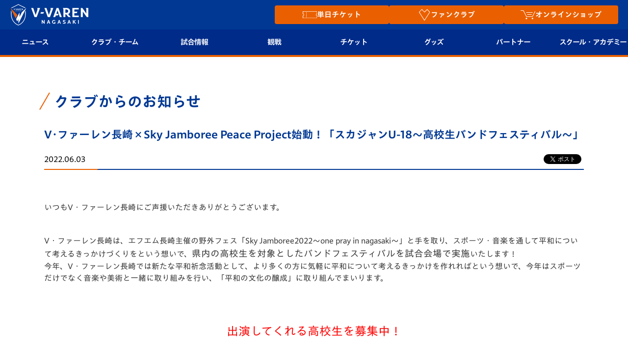

--- FILE ---
content_type: text/html; charset=utf-8
request_url: https://www.google.com/recaptcha/api2/anchor?ar=1&k=6LdShvsfAAAAAMQZzp7G4eYcGsvPhhJRRg8LQrqu&co=aHR0cHM6Ly93d3cudi12YXJlbi5jb206NDQz&hl=en&v=PoyoqOPhxBO7pBk68S4YbpHZ&size=invisible&anchor-ms=20000&execute-ms=30000&cb=ks6skleqct4d
body_size: 48648
content:
<!DOCTYPE HTML><html dir="ltr" lang="en"><head><meta http-equiv="Content-Type" content="text/html; charset=UTF-8">
<meta http-equiv="X-UA-Compatible" content="IE=edge">
<title>reCAPTCHA</title>
<style type="text/css">
/* cyrillic-ext */
@font-face {
  font-family: 'Roboto';
  font-style: normal;
  font-weight: 400;
  font-stretch: 100%;
  src: url(//fonts.gstatic.com/s/roboto/v48/KFO7CnqEu92Fr1ME7kSn66aGLdTylUAMa3GUBHMdazTgWw.woff2) format('woff2');
  unicode-range: U+0460-052F, U+1C80-1C8A, U+20B4, U+2DE0-2DFF, U+A640-A69F, U+FE2E-FE2F;
}
/* cyrillic */
@font-face {
  font-family: 'Roboto';
  font-style: normal;
  font-weight: 400;
  font-stretch: 100%;
  src: url(//fonts.gstatic.com/s/roboto/v48/KFO7CnqEu92Fr1ME7kSn66aGLdTylUAMa3iUBHMdazTgWw.woff2) format('woff2');
  unicode-range: U+0301, U+0400-045F, U+0490-0491, U+04B0-04B1, U+2116;
}
/* greek-ext */
@font-face {
  font-family: 'Roboto';
  font-style: normal;
  font-weight: 400;
  font-stretch: 100%;
  src: url(//fonts.gstatic.com/s/roboto/v48/KFO7CnqEu92Fr1ME7kSn66aGLdTylUAMa3CUBHMdazTgWw.woff2) format('woff2');
  unicode-range: U+1F00-1FFF;
}
/* greek */
@font-face {
  font-family: 'Roboto';
  font-style: normal;
  font-weight: 400;
  font-stretch: 100%;
  src: url(//fonts.gstatic.com/s/roboto/v48/KFO7CnqEu92Fr1ME7kSn66aGLdTylUAMa3-UBHMdazTgWw.woff2) format('woff2');
  unicode-range: U+0370-0377, U+037A-037F, U+0384-038A, U+038C, U+038E-03A1, U+03A3-03FF;
}
/* math */
@font-face {
  font-family: 'Roboto';
  font-style: normal;
  font-weight: 400;
  font-stretch: 100%;
  src: url(//fonts.gstatic.com/s/roboto/v48/KFO7CnqEu92Fr1ME7kSn66aGLdTylUAMawCUBHMdazTgWw.woff2) format('woff2');
  unicode-range: U+0302-0303, U+0305, U+0307-0308, U+0310, U+0312, U+0315, U+031A, U+0326-0327, U+032C, U+032F-0330, U+0332-0333, U+0338, U+033A, U+0346, U+034D, U+0391-03A1, U+03A3-03A9, U+03B1-03C9, U+03D1, U+03D5-03D6, U+03F0-03F1, U+03F4-03F5, U+2016-2017, U+2034-2038, U+203C, U+2040, U+2043, U+2047, U+2050, U+2057, U+205F, U+2070-2071, U+2074-208E, U+2090-209C, U+20D0-20DC, U+20E1, U+20E5-20EF, U+2100-2112, U+2114-2115, U+2117-2121, U+2123-214F, U+2190, U+2192, U+2194-21AE, U+21B0-21E5, U+21F1-21F2, U+21F4-2211, U+2213-2214, U+2216-22FF, U+2308-230B, U+2310, U+2319, U+231C-2321, U+2336-237A, U+237C, U+2395, U+239B-23B7, U+23D0, U+23DC-23E1, U+2474-2475, U+25AF, U+25B3, U+25B7, U+25BD, U+25C1, U+25CA, U+25CC, U+25FB, U+266D-266F, U+27C0-27FF, U+2900-2AFF, U+2B0E-2B11, U+2B30-2B4C, U+2BFE, U+3030, U+FF5B, U+FF5D, U+1D400-1D7FF, U+1EE00-1EEFF;
}
/* symbols */
@font-face {
  font-family: 'Roboto';
  font-style: normal;
  font-weight: 400;
  font-stretch: 100%;
  src: url(//fonts.gstatic.com/s/roboto/v48/KFO7CnqEu92Fr1ME7kSn66aGLdTylUAMaxKUBHMdazTgWw.woff2) format('woff2');
  unicode-range: U+0001-000C, U+000E-001F, U+007F-009F, U+20DD-20E0, U+20E2-20E4, U+2150-218F, U+2190, U+2192, U+2194-2199, U+21AF, U+21E6-21F0, U+21F3, U+2218-2219, U+2299, U+22C4-22C6, U+2300-243F, U+2440-244A, U+2460-24FF, U+25A0-27BF, U+2800-28FF, U+2921-2922, U+2981, U+29BF, U+29EB, U+2B00-2BFF, U+4DC0-4DFF, U+FFF9-FFFB, U+10140-1018E, U+10190-1019C, U+101A0, U+101D0-101FD, U+102E0-102FB, U+10E60-10E7E, U+1D2C0-1D2D3, U+1D2E0-1D37F, U+1F000-1F0FF, U+1F100-1F1AD, U+1F1E6-1F1FF, U+1F30D-1F30F, U+1F315, U+1F31C, U+1F31E, U+1F320-1F32C, U+1F336, U+1F378, U+1F37D, U+1F382, U+1F393-1F39F, U+1F3A7-1F3A8, U+1F3AC-1F3AF, U+1F3C2, U+1F3C4-1F3C6, U+1F3CA-1F3CE, U+1F3D4-1F3E0, U+1F3ED, U+1F3F1-1F3F3, U+1F3F5-1F3F7, U+1F408, U+1F415, U+1F41F, U+1F426, U+1F43F, U+1F441-1F442, U+1F444, U+1F446-1F449, U+1F44C-1F44E, U+1F453, U+1F46A, U+1F47D, U+1F4A3, U+1F4B0, U+1F4B3, U+1F4B9, U+1F4BB, U+1F4BF, U+1F4C8-1F4CB, U+1F4D6, U+1F4DA, U+1F4DF, U+1F4E3-1F4E6, U+1F4EA-1F4ED, U+1F4F7, U+1F4F9-1F4FB, U+1F4FD-1F4FE, U+1F503, U+1F507-1F50B, U+1F50D, U+1F512-1F513, U+1F53E-1F54A, U+1F54F-1F5FA, U+1F610, U+1F650-1F67F, U+1F687, U+1F68D, U+1F691, U+1F694, U+1F698, U+1F6AD, U+1F6B2, U+1F6B9-1F6BA, U+1F6BC, U+1F6C6-1F6CF, U+1F6D3-1F6D7, U+1F6E0-1F6EA, U+1F6F0-1F6F3, U+1F6F7-1F6FC, U+1F700-1F7FF, U+1F800-1F80B, U+1F810-1F847, U+1F850-1F859, U+1F860-1F887, U+1F890-1F8AD, U+1F8B0-1F8BB, U+1F8C0-1F8C1, U+1F900-1F90B, U+1F93B, U+1F946, U+1F984, U+1F996, U+1F9E9, U+1FA00-1FA6F, U+1FA70-1FA7C, U+1FA80-1FA89, U+1FA8F-1FAC6, U+1FACE-1FADC, U+1FADF-1FAE9, U+1FAF0-1FAF8, U+1FB00-1FBFF;
}
/* vietnamese */
@font-face {
  font-family: 'Roboto';
  font-style: normal;
  font-weight: 400;
  font-stretch: 100%;
  src: url(//fonts.gstatic.com/s/roboto/v48/KFO7CnqEu92Fr1ME7kSn66aGLdTylUAMa3OUBHMdazTgWw.woff2) format('woff2');
  unicode-range: U+0102-0103, U+0110-0111, U+0128-0129, U+0168-0169, U+01A0-01A1, U+01AF-01B0, U+0300-0301, U+0303-0304, U+0308-0309, U+0323, U+0329, U+1EA0-1EF9, U+20AB;
}
/* latin-ext */
@font-face {
  font-family: 'Roboto';
  font-style: normal;
  font-weight: 400;
  font-stretch: 100%;
  src: url(//fonts.gstatic.com/s/roboto/v48/KFO7CnqEu92Fr1ME7kSn66aGLdTylUAMa3KUBHMdazTgWw.woff2) format('woff2');
  unicode-range: U+0100-02BA, U+02BD-02C5, U+02C7-02CC, U+02CE-02D7, U+02DD-02FF, U+0304, U+0308, U+0329, U+1D00-1DBF, U+1E00-1E9F, U+1EF2-1EFF, U+2020, U+20A0-20AB, U+20AD-20C0, U+2113, U+2C60-2C7F, U+A720-A7FF;
}
/* latin */
@font-face {
  font-family: 'Roboto';
  font-style: normal;
  font-weight: 400;
  font-stretch: 100%;
  src: url(//fonts.gstatic.com/s/roboto/v48/KFO7CnqEu92Fr1ME7kSn66aGLdTylUAMa3yUBHMdazQ.woff2) format('woff2');
  unicode-range: U+0000-00FF, U+0131, U+0152-0153, U+02BB-02BC, U+02C6, U+02DA, U+02DC, U+0304, U+0308, U+0329, U+2000-206F, U+20AC, U+2122, U+2191, U+2193, U+2212, U+2215, U+FEFF, U+FFFD;
}
/* cyrillic-ext */
@font-face {
  font-family: 'Roboto';
  font-style: normal;
  font-weight: 500;
  font-stretch: 100%;
  src: url(//fonts.gstatic.com/s/roboto/v48/KFO7CnqEu92Fr1ME7kSn66aGLdTylUAMa3GUBHMdazTgWw.woff2) format('woff2');
  unicode-range: U+0460-052F, U+1C80-1C8A, U+20B4, U+2DE0-2DFF, U+A640-A69F, U+FE2E-FE2F;
}
/* cyrillic */
@font-face {
  font-family: 'Roboto';
  font-style: normal;
  font-weight: 500;
  font-stretch: 100%;
  src: url(//fonts.gstatic.com/s/roboto/v48/KFO7CnqEu92Fr1ME7kSn66aGLdTylUAMa3iUBHMdazTgWw.woff2) format('woff2');
  unicode-range: U+0301, U+0400-045F, U+0490-0491, U+04B0-04B1, U+2116;
}
/* greek-ext */
@font-face {
  font-family: 'Roboto';
  font-style: normal;
  font-weight: 500;
  font-stretch: 100%;
  src: url(//fonts.gstatic.com/s/roboto/v48/KFO7CnqEu92Fr1ME7kSn66aGLdTylUAMa3CUBHMdazTgWw.woff2) format('woff2');
  unicode-range: U+1F00-1FFF;
}
/* greek */
@font-face {
  font-family: 'Roboto';
  font-style: normal;
  font-weight: 500;
  font-stretch: 100%;
  src: url(//fonts.gstatic.com/s/roboto/v48/KFO7CnqEu92Fr1ME7kSn66aGLdTylUAMa3-UBHMdazTgWw.woff2) format('woff2');
  unicode-range: U+0370-0377, U+037A-037F, U+0384-038A, U+038C, U+038E-03A1, U+03A3-03FF;
}
/* math */
@font-face {
  font-family: 'Roboto';
  font-style: normal;
  font-weight: 500;
  font-stretch: 100%;
  src: url(//fonts.gstatic.com/s/roboto/v48/KFO7CnqEu92Fr1ME7kSn66aGLdTylUAMawCUBHMdazTgWw.woff2) format('woff2');
  unicode-range: U+0302-0303, U+0305, U+0307-0308, U+0310, U+0312, U+0315, U+031A, U+0326-0327, U+032C, U+032F-0330, U+0332-0333, U+0338, U+033A, U+0346, U+034D, U+0391-03A1, U+03A3-03A9, U+03B1-03C9, U+03D1, U+03D5-03D6, U+03F0-03F1, U+03F4-03F5, U+2016-2017, U+2034-2038, U+203C, U+2040, U+2043, U+2047, U+2050, U+2057, U+205F, U+2070-2071, U+2074-208E, U+2090-209C, U+20D0-20DC, U+20E1, U+20E5-20EF, U+2100-2112, U+2114-2115, U+2117-2121, U+2123-214F, U+2190, U+2192, U+2194-21AE, U+21B0-21E5, U+21F1-21F2, U+21F4-2211, U+2213-2214, U+2216-22FF, U+2308-230B, U+2310, U+2319, U+231C-2321, U+2336-237A, U+237C, U+2395, U+239B-23B7, U+23D0, U+23DC-23E1, U+2474-2475, U+25AF, U+25B3, U+25B7, U+25BD, U+25C1, U+25CA, U+25CC, U+25FB, U+266D-266F, U+27C0-27FF, U+2900-2AFF, U+2B0E-2B11, U+2B30-2B4C, U+2BFE, U+3030, U+FF5B, U+FF5D, U+1D400-1D7FF, U+1EE00-1EEFF;
}
/* symbols */
@font-face {
  font-family: 'Roboto';
  font-style: normal;
  font-weight: 500;
  font-stretch: 100%;
  src: url(//fonts.gstatic.com/s/roboto/v48/KFO7CnqEu92Fr1ME7kSn66aGLdTylUAMaxKUBHMdazTgWw.woff2) format('woff2');
  unicode-range: U+0001-000C, U+000E-001F, U+007F-009F, U+20DD-20E0, U+20E2-20E4, U+2150-218F, U+2190, U+2192, U+2194-2199, U+21AF, U+21E6-21F0, U+21F3, U+2218-2219, U+2299, U+22C4-22C6, U+2300-243F, U+2440-244A, U+2460-24FF, U+25A0-27BF, U+2800-28FF, U+2921-2922, U+2981, U+29BF, U+29EB, U+2B00-2BFF, U+4DC0-4DFF, U+FFF9-FFFB, U+10140-1018E, U+10190-1019C, U+101A0, U+101D0-101FD, U+102E0-102FB, U+10E60-10E7E, U+1D2C0-1D2D3, U+1D2E0-1D37F, U+1F000-1F0FF, U+1F100-1F1AD, U+1F1E6-1F1FF, U+1F30D-1F30F, U+1F315, U+1F31C, U+1F31E, U+1F320-1F32C, U+1F336, U+1F378, U+1F37D, U+1F382, U+1F393-1F39F, U+1F3A7-1F3A8, U+1F3AC-1F3AF, U+1F3C2, U+1F3C4-1F3C6, U+1F3CA-1F3CE, U+1F3D4-1F3E0, U+1F3ED, U+1F3F1-1F3F3, U+1F3F5-1F3F7, U+1F408, U+1F415, U+1F41F, U+1F426, U+1F43F, U+1F441-1F442, U+1F444, U+1F446-1F449, U+1F44C-1F44E, U+1F453, U+1F46A, U+1F47D, U+1F4A3, U+1F4B0, U+1F4B3, U+1F4B9, U+1F4BB, U+1F4BF, U+1F4C8-1F4CB, U+1F4D6, U+1F4DA, U+1F4DF, U+1F4E3-1F4E6, U+1F4EA-1F4ED, U+1F4F7, U+1F4F9-1F4FB, U+1F4FD-1F4FE, U+1F503, U+1F507-1F50B, U+1F50D, U+1F512-1F513, U+1F53E-1F54A, U+1F54F-1F5FA, U+1F610, U+1F650-1F67F, U+1F687, U+1F68D, U+1F691, U+1F694, U+1F698, U+1F6AD, U+1F6B2, U+1F6B9-1F6BA, U+1F6BC, U+1F6C6-1F6CF, U+1F6D3-1F6D7, U+1F6E0-1F6EA, U+1F6F0-1F6F3, U+1F6F7-1F6FC, U+1F700-1F7FF, U+1F800-1F80B, U+1F810-1F847, U+1F850-1F859, U+1F860-1F887, U+1F890-1F8AD, U+1F8B0-1F8BB, U+1F8C0-1F8C1, U+1F900-1F90B, U+1F93B, U+1F946, U+1F984, U+1F996, U+1F9E9, U+1FA00-1FA6F, U+1FA70-1FA7C, U+1FA80-1FA89, U+1FA8F-1FAC6, U+1FACE-1FADC, U+1FADF-1FAE9, U+1FAF0-1FAF8, U+1FB00-1FBFF;
}
/* vietnamese */
@font-face {
  font-family: 'Roboto';
  font-style: normal;
  font-weight: 500;
  font-stretch: 100%;
  src: url(//fonts.gstatic.com/s/roboto/v48/KFO7CnqEu92Fr1ME7kSn66aGLdTylUAMa3OUBHMdazTgWw.woff2) format('woff2');
  unicode-range: U+0102-0103, U+0110-0111, U+0128-0129, U+0168-0169, U+01A0-01A1, U+01AF-01B0, U+0300-0301, U+0303-0304, U+0308-0309, U+0323, U+0329, U+1EA0-1EF9, U+20AB;
}
/* latin-ext */
@font-face {
  font-family: 'Roboto';
  font-style: normal;
  font-weight: 500;
  font-stretch: 100%;
  src: url(//fonts.gstatic.com/s/roboto/v48/KFO7CnqEu92Fr1ME7kSn66aGLdTylUAMa3KUBHMdazTgWw.woff2) format('woff2');
  unicode-range: U+0100-02BA, U+02BD-02C5, U+02C7-02CC, U+02CE-02D7, U+02DD-02FF, U+0304, U+0308, U+0329, U+1D00-1DBF, U+1E00-1E9F, U+1EF2-1EFF, U+2020, U+20A0-20AB, U+20AD-20C0, U+2113, U+2C60-2C7F, U+A720-A7FF;
}
/* latin */
@font-face {
  font-family: 'Roboto';
  font-style: normal;
  font-weight: 500;
  font-stretch: 100%;
  src: url(//fonts.gstatic.com/s/roboto/v48/KFO7CnqEu92Fr1ME7kSn66aGLdTylUAMa3yUBHMdazQ.woff2) format('woff2');
  unicode-range: U+0000-00FF, U+0131, U+0152-0153, U+02BB-02BC, U+02C6, U+02DA, U+02DC, U+0304, U+0308, U+0329, U+2000-206F, U+20AC, U+2122, U+2191, U+2193, U+2212, U+2215, U+FEFF, U+FFFD;
}
/* cyrillic-ext */
@font-face {
  font-family: 'Roboto';
  font-style: normal;
  font-weight: 900;
  font-stretch: 100%;
  src: url(//fonts.gstatic.com/s/roboto/v48/KFO7CnqEu92Fr1ME7kSn66aGLdTylUAMa3GUBHMdazTgWw.woff2) format('woff2');
  unicode-range: U+0460-052F, U+1C80-1C8A, U+20B4, U+2DE0-2DFF, U+A640-A69F, U+FE2E-FE2F;
}
/* cyrillic */
@font-face {
  font-family: 'Roboto';
  font-style: normal;
  font-weight: 900;
  font-stretch: 100%;
  src: url(//fonts.gstatic.com/s/roboto/v48/KFO7CnqEu92Fr1ME7kSn66aGLdTylUAMa3iUBHMdazTgWw.woff2) format('woff2');
  unicode-range: U+0301, U+0400-045F, U+0490-0491, U+04B0-04B1, U+2116;
}
/* greek-ext */
@font-face {
  font-family: 'Roboto';
  font-style: normal;
  font-weight: 900;
  font-stretch: 100%;
  src: url(//fonts.gstatic.com/s/roboto/v48/KFO7CnqEu92Fr1ME7kSn66aGLdTylUAMa3CUBHMdazTgWw.woff2) format('woff2');
  unicode-range: U+1F00-1FFF;
}
/* greek */
@font-face {
  font-family: 'Roboto';
  font-style: normal;
  font-weight: 900;
  font-stretch: 100%;
  src: url(//fonts.gstatic.com/s/roboto/v48/KFO7CnqEu92Fr1ME7kSn66aGLdTylUAMa3-UBHMdazTgWw.woff2) format('woff2');
  unicode-range: U+0370-0377, U+037A-037F, U+0384-038A, U+038C, U+038E-03A1, U+03A3-03FF;
}
/* math */
@font-face {
  font-family: 'Roboto';
  font-style: normal;
  font-weight: 900;
  font-stretch: 100%;
  src: url(//fonts.gstatic.com/s/roboto/v48/KFO7CnqEu92Fr1ME7kSn66aGLdTylUAMawCUBHMdazTgWw.woff2) format('woff2');
  unicode-range: U+0302-0303, U+0305, U+0307-0308, U+0310, U+0312, U+0315, U+031A, U+0326-0327, U+032C, U+032F-0330, U+0332-0333, U+0338, U+033A, U+0346, U+034D, U+0391-03A1, U+03A3-03A9, U+03B1-03C9, U+03D1, U+03D5-03D6, U+03F0-03F1, U+03F4-03F5, U+2016-2017, U+2034-2038, U+203C, U+2040, U+2043, U+2047, U+2050, U+2057, U+205F, U+2070-2071, U+2074-208E, U+2090-209C, U+20D0-20DC, U+20E1, U+20E5-20EF, U+2100-2112, U+2114-2115, U+2117-2121, U+2123-214F, U+2190, U+2192, U+2194-21AE, U+21B0-21E5, U+21F1-21F2, U+21F4-2211, U+2213-2214, U+2216-22FF, U+2308-230B, U+2310, U+2319, U+231C-2321, U+2336-237A, U+237C, U+2395, U+239B-23B7, U+23D0, U+23DC-23E1, U+2474-2475, U+25AF, U+25B3, U+25B7, U+25BD, U+25C1, U+25CA, U+25CC, U+25FB, U+266D-266F, U+27C0-27FF, U+2900-2AFF, U+2B0E-2B11, U+2B30-2B4C, U+2BFE, U+3030, U+FF5B, U+FF5D, U+1D400-1D7FF, U+1EE00-1EEFF;
}
/* symbols */
@font-face {
  font-family: 'Roboto';
  font-style: normal;
  font-weight: 900;
  font-stretch: 100%;
  src: url(//fonts.gstatic.com/s/roboto/v48/KFO7CnqEu92Fr1ME7kSn66aGLdTylUAMaxKUBHMdazTgWw.woff2) format('woff2');
  unicode-range: U+0001-000C, U+000E-001F, U+007F-009F, U+20DD-20E0, U+20E2-20E4, U+2150-218F, U+2190, U+2192, U+2194-2199, U+21AF, U+21E6-21F0, U+21F3, U+2218-2219, U+2299, U+22C4-22C6, U+2300-243F, U+2440-244A, U+2460-24FF, U+25A0-27BF, U+2800-28FF, U+2921-2922, U+2981, U+29BF, U+29EB, U+2B00-2BFF, U+4DC0-4DFF, U+FFF9-FFFB, U+10140-1018E, U+10190-1019C, U+101A0, U+101D0-101FD, U+102E0-102FB, U+10E60-10E7E, U+1D2C0-1D2D3, U+1D2E0-1D37F, U+1F000-1F0FF, U+1F100-1F1AD, U+1F1E6-1F1FF, U+1F30D-1F30F, U+1F315, U+1F31C, U+1F31E, U+1F320-1F32C, U+1F336, U+1F378, U+1F37D, U+1F382, U+1F393-1F39F, U+1F3A7-1F3A8, U+1F3AC-1F3AF, U+1F3C2, U+1F3C4-1F3C6, U+1F3CA-1F3CE, U+1F3D4-1F3E0, U+1F3ED, U+1F3F1-1F3F3, U+1F3F5-1F3F7, U+1F408, U+1F415, U+1F41F, U+1F426, U+1F43F, U+1F441-1F442, U+1F444, U+1F446-1F449, U+1F44C-1F44E, U+1F453, U+1F46A, U+1F47D, U+1F4A3, U+1F4B0, U+1F4B3, U+1F4B9, U+1F4BB, U+1F4BF, U+1F4C8-1F4CB, U+1F4D6, U+1F4DA, U+1F4DF, U+1F4E3-1F4E6, U+1F4EA-1F4ED, U+1F4F7, U+1F4F9-1F4FB, U+1F4FD-1F4FE, U+1F503, U+1F507-1F50B, U+1F50D, U+1F512-1F513, U+1F53E-1F54A, U+1F54F-1F5FA, U+1F610, U+1F650-1F67F, U+1F687, U+1F68D, U+1F691, U+1F694, U+1F698, U+1F6AD, U+1F6B2, U+1F6B9-1F6BA, U+1F6BC, U+1F6C6-1F6CF, U+1F6D3-1F6D7, U+1F6E0-1F6EA, U+1F6F0-1F6F3, U+1F6F7-1F6FC, U+1F700-1F7FF, U+1F800-1F80B, U+1F810-1F847, U+1F850-1F859, U+1F860-1F887, U+1F890-1F8AD, U+1F8B0-1F8BB, U+1F8C0-1F8C1, U+1F900-1F90B, U+1F93B, U+1F946, U+1F984, U+1F996, U+1F9E9, U+1FA00-1FA6F, U+1FA70-1FA7C, U+1FA80-1FA89, U+1FA8F-1FAC6, U+1FACE-1FADC, U+1FADF-1FAE9, U+1FAF0-1FAF8, U+1FB00-1FBFF;
}
/* vietnamese */
@font-face {
  font-family: 'Roboto';
  font-style: normal;
  font-weight: 900;
  font-stretch: 100%;
  src: url(//fonts.gstatic.com/s/roboto/v48/KFO7CnqEu92Fr1ME7kSn66aGLdTylUAMa3OUBHMdazTgWw.woff2) format('woff2');
  unicode-range: U+0102-0103, U+0110-0111, U+0128-0129, U+0168-0169, U+01A0-01A1, U+01AF-01B0, U+0300-0301, U+0303-0304, U+0308-0309, U+0323, U+0329, U+1EA0-1EF9, U+20AB;
}
/* latin-ext */
@font-face {
  font-family: 'Roboto';
  font-style: normal;
  font-weight: 900;
  font-stretch: 100%;
  src: url(//fonts.gstatic.com/s/roboto/v48/KFO7CnqEu92Fr1ME7kSn66aGLdTylUAMa3KUBHMdazTgWw.woff2) format('woff2');
  unicode-range: U+0100-02BA, U+02BD-02C5, U+02C7-02CC, U+02CE-02D7, U+02DD-02FF, U+0304, U+0308, U+0329, U+1D00-1DBF, U+1E00-1E9F, U+1EF2-1EFF, U+2020, U+20A0-20AB, U+20AD-20C0, U+2113, U+2C60-2C7F, U+A720-A7FF;
}
/* latin */
@font-face {
  font-family: 'Roboto';
  font-style: normal;
  font-weight: 900;
  font-stretch: 100%;
  src: url(//fonts.gstatic.com/s/roboto/v48/KFO7CnqEu92Fr1ME7kSn66aGLdTylUAMa3yUBHMdazQ.woff2) format('woff2');
  unicode-range: U+0000-00FF, U+0131, U+0152-0153, U+02BB-02BC, U+02C6, U+02DA, U+02DC, U+0304, U+0308, U+0329, U+2000-206F, U+20AC, U+2122, U+2191, U+2193, U+2212, U+2215, U+FEFF, U+FFFD;
}

</style>
<link rel="stylesheet" type="text/css" href="https://www.gstatic.com/recaptcha/releases/PoyoqOPhxBO7pBk68S4YbpHZ/styles__ltr.css">
<script nonce="IoCvPBhe4vKk9X3zXbSw8A" type="text/javascript">window['__recaptcha_api'] = 'https://www.google.com/recaptcha/api2/';</script>
<script type="text/javascript" src="https://www.gstatic.com/recaptcha/releases/PoyoqOPhxBO7pBk68S4YbpHZ/recaptcha__en.js" nonce="IoCvPBhe4vKk9X3zXbSw8A">
      
    </script></head>
<body><div id="rc-anchor-alert" class="rc-anchor-alert"></div>
<input type="hidden" id="recaptcha-token" value="[base64]">
<script type="text/javascript" nonce="IoCvPBhe4vKk9X3zXbSw8A">
      recaptcha.anchor.Main.init("[\x22ainput\x22,[\x22bgdata\x22,\x22\x22,\[base64]/[base64]/[base64]/ZyhXLGgpOnEoW04sMjEsbF0sVywwKSxoKSxmYWxzZSxmYWxzZSl9Y2F0Y2goayl7RygzNTgsVyk/[base64]/[base64]/[base64]/[base64]/[base64]/[base64]/[base64]/bmV3IEJbT10oRFswXSk6dz09Mj9uZXcgQltPXShEWzBdLERbMV0pOnc9PTM/bmV3IEJbT10oRFswXSxEWzFdLERbMl0pOnc9PTQ/[base64]/[base64]/[base64]/[base64]/[base64]\\u003d\x22,\[base64]\\u003d\x22,\x22MnDCnMKbw4Fqwq5pw5TCiMKGKkt9JsOYMsKpDXvDrQfDicK0wpc+wpFrwpDCgVQqVHXCscKkwp3DqMKgw6vCiiQsFGEAw5Unw6HCh11/PFfCsXfDsMOmw5rDngHCpMO2B1jCqMK9SzfDmcOnw4cMeMOPw77CoE3DocOxCsKkZMOZwpTDpVfCncK2esONw7zDsDNPw4BySMOEwpvDvH4/wpI3wpzCnkrDkSIUw47CrGnDgQ4HAMKwNDPCnWt3B8KHD3sLFsKeGMKkWBfCgSHDmcODSUhYw6lUwoEjB8Kyw43CusKdRkfCjsOLw6QPw6E1wo5GYQrCpcOFwrAHwrfDlA/CuTPCjsOhI8KoRwl8UT5Dw7TDsxobw53DvMK0wpTDtzRuOVfCs8OfP8KWwrZnW3oJfsKQKsODDx1/XHrDvcOnZXpEwpJIwrsOBcKDw7fDjsO/GcO6w74SRsO3wojCvWrDgSp/NXVGN8O8w74vw4J5RWkOw7PDrmPCjsO2JsOBRzPCo8K4w48Ow4URZsOAEEjDlVLCkMOCwpFcYMKNZXcqw7XCsMO6w6Fpw67Dp8KrfcOzHC9rwpRjH1lDwp5PwpDCjgvDmRfCg8KSwoHDlsKEeD/[base64]/Zk4tC23DjsKhIcKSwr7CjmbDncKEwpnCh8KnwrjDqAE6LgHCuBbCslY8GgRkwqwzWMK7F0law5bCnAnDpF3ClcKnCMKSwqwgUcOgwo3CoGjDghAew7jCqMK/Zn02wqjCsktTacK0BkfDkcOnM8O2wpUZwocpwq4Hw47DmzzCncK1w4gMw47CgcKBw6NKdTjCmDjCrcO4w49Vw7nCqGfChcOVwqzCgTxVZsKSwpR3w4gUw65kRk3DpXt5YyXCusOpwp/CuGlkwqYcw5oRwrvCoMO3eMK9InPDrMOkw6zDn8OMJcKeZz3DsTZIXsKTM3pmw5PDiFzDg8Ozwo5uAjYYw4QBw7zCisOQwoPDmcKxw7gLIMOAw4F0wrPDtMO+LcKmwrEPRkTCnxzCgcOdwrzDrxENwqxnZMOKwqXDhMKLccOcw4JJw4/CsFEWMTIBM2YrMmfCuMOIwrxmfnbDscOHGh7ClFVIwrHDiMKNwqrDlcK8YxxiKil0L182QEjDrsORMBQJwrrDnxXDusOHF2BZw5wZwotTwqfCv8KQw5dUcUReJMOjeSUNw6kbc8K8MAfCuMOOw5tUwrbDtsOFdcK0wonCuVLColthwpLDtMOfw7/DsFzDtsOtwoHCrcOtCcKkNsK9b8KfwpnDtMO9B8KHw4bCr8OOwpoHbgbDpF3DgRhEw7ZSIcO0woh7LcOCw4cHaMKyMMOdwptdw4x3XCTCusKRaBjDnjrCsSbCm8K4FMOSwpoFwqHDgxIbPy4dw7lzwp0WXMO7VWHDlTZaYGPDqMK/wq9bXcOke8KhwrYcZsOCw59QCHJAwpTDvMK5OmDDhsObwp/DrsKeaQdtw7dZERVaEgTDoRxVdHZ2wo/[base64]/DicO4w5AXIGxBwoYzw4dwwqQ9DStvwoDDhcKMVcOVw5TCg0snw64QdgxGw7DCisKSw4REw5fDmhwDw5LDhx1YZMOzYMO/w5PCtW1iwoLDpwUhHA/CnWFUw4ARw4PDgipOwqgYNRfDj8KLwrzCmCnDpMONwp5ZUsKhTMK9aVcHwrvDumnChcKSTjJqajA5SibCg0IET1AHw5ERUFgwWsKEwr8Bw5TCmcKWw7bDkcOWJxgFwpbDg8O6E0olw6nDnV4nScKkHWZGHjPDq8O8w7vClMOTbMO2NV8AwpJeFjTCv8OyHk/[base64]/[base64]/CtMOTFT/Dg8ONwpHDpsO4wrjDqxbDjcKyw5TCoUckIWYnZxxTJMKDNW0eQzlTASbChR7DhG9fw4/DrC80EsOtw7YnwpLCkTnDuAnDisKDwrlJOmUWZsOuWhbDkcObKhPDvcOww7V2wpwBNsOWw45IccO/[base64]/FMOrwrMaa8Opwq4cagRXwqcLCWVOwqY5JsOIwo/[base64]/[base64]/wrXDsMO+Wh3Dth/CosKVScOsw77CgHDCq8OoCcOBPsO8XTZQwrAgYsKyKMOQPcKfw5DDvwnDiMOGw5RwAcKxOQbDlhJUwr09F8O/dwhCdsOtwoZ2fn3DtkTDu37DtA/CskxuwrkJw57DqgbCjAIhwqFww73CmSXDo8K9elrCnRfCscOFwr7DssKyNmfDgsKFwro6woDDh8KUw43DjhhtNT8gw7FPwrBsV1DCkT4XwrfCqcKuPGk0OcKmw7/DsXQ0wrxPbMOqwpcUHHTCq0bDo8OoVsKUcX4NLMKlwosHwqbCuypEC3gbLgQ+wpPCugh8w7huwqV/ARnCrMOZw5jDtQA8W8OoTsKQwqoxY2RLwrUxNcKCfsKbS11jHQ/DnMKHwqfCv8KdXMOnwrDCrXUlwrvDp8OJTcK0wpI1wp/DsCsWwoHCn8OGVMOePsK7wrzCvMKrGMOvwqxhw4fDscKvTTsDwrjCtWN0w6pyGkZpworDvA/ClmTDv8KIcCbDhcKBcFlQJDwowqBdGxYNB8OfB3AMCHwmdBY7JMKGNMO9NcOfEsKewq1oAcOQLMKwah7DnMKFWg/CmS7DoMO9d8OvWlRnUcKqQAHCjsOKSMOQw7RfbsOrRmzCllpqQcOBwrbCq1jDqsKjFHALCwvCgThfw4wsJMKfw4DDhx1uwrMxwr/[base64]/Cp8KIG8OLdSzDq8KWwqdZwrzDtMOsw4LDnDvCoHTDtsK1ST/DiF/DgUpRwo3CmsOJw74zwrzCssKADMKHwo/CvsKqwpRYUMKDw43CnhrDshbDrQXChUDDpsK/CsKAwpzDuMKcwrjDpsOiw6vDk0XCn8OuMsOQcjjCk8OOLsKBw4MlD0dSDsO/RMKsQwwDRGLDg8KBw5HCjsO0woQLw4oCJQ/Di3nDg37DjcO9wp/DhEwxw7pnXRxow6XDvBzDmBlMPVHDoB1cw7XDnx7CsMK+wo7CtjXCncKzw4pkw5F2wqlEwqjDsMO0w5jCpTtQEwJFRxgQw4TDg8O6wq7CucO4w5vDjmjCmzwbSQlfGsKTLXnDqiA/w5fChMKbCcOHwp5CNcKTwqjCvcK1wpIjw7fDg8Odw7DCt8KadcKMbhjCjsKUw5jClxbDjRvDtsK9wpPDuhpvw7srw5QWw6PDg8ONZ1l3TCPDusKHEC7ChsOvw5fDhnkSw4LDlE/DvMK+wp3CsHfCiAEYAmUowqnDtWvCvH1eecKDwoZ2FQ/CqA4LWMOIw4HDjkYiwofCv8OuNhvCsUPCtMKQd8O+PGjDgsKaQCsEWHxccW9GwovCtCfCqgpww57ChwfCh2BcDcKPwqbDlF/DoXoLw5fDosOePzzCmMO5f8OienoSVhjDgSVtwqUgwpjDlQDDsDUZwo7Dj8KtRcKuKMKpw6nDrMKWw4tcBsOFD8KTAnHDsCTDhnlpDGHCrcK4wpsmT2V6w6TDpGoGRCbCmQsiN8KyUA1bw5jCkQLCtUA/w592wq51KzLDk8K+N1kXKzF3w5TDnDZTwr/Dl8KcXwvCrcKiw6rDllHDpHjCkcKAwqbCvcONw48ST8KmwpzDj37DoHzChkfChxpNwq94w5TDkh/DpQwYIMOdeMKqwp0VwqNtQFvCrRpgwqlqLcKcDwxAw54HwqUPwqBkw7rDqMKvw5/[base64]/[base64]/Du8K6eT7DlEHDv8OawqErw68YQsKSw6LCjlPDlcO5w7vDucOcRxrCt8O+w7rDlm3ChsOBSS7CrFMDwonCgsOswpV9NsKhw7HCq0RLw7dnw5/Cr8OELsOmADfDi8OydHrDrlsjw5vCuQoUwqA2w6ACTnfDh2hTw68LwoIdwrBWwqFWwo1iDW/Cq2bCgcKew5zDtMKOwp8gw6YUw79FwpDDq8KaGzItwrYMwoZEw7XClUPDq8K2SsKjHgHCuGpUKcKcYVBDXMKbworDoifCiwsPwro1wqnDksOywrcDaMKiw55Kw5t1Lz8qw4duI3IRw7HDqBXChsOLFcODQMOfKkUIcj9BwqTClsOTwppjYMObwqsjw7shw7zCvsO/[base64]/[base64]/w6TCmQnCsD3CgsOJwo3DusOnw4rCpsO9woHDiMKva2hSOcKDw5obw7ECFjTDkFrCosOHwp/DmsORb8K5wqPDmsKEHUB2EFMGQ8OifcKEw4TCnlLChjpQwpXDkMK3woPDpwTDiHfDuDbClCHCrHgDw5IWwoU2wo1gwoDDoWhOw6JRwojCq8OlL8OPw6QJdcO2w47DoGTCi2hVYnpoAsOLS0zCv8Knw6A/dynCi8KEIcKoMhVhwoVHHVRjIhgqwqpnen8/w4cew5NxasO6w7hpUcOVwo3ClHc/YcKlwqHCqsOxFsO2RcOcWlDDtMKIwqxxw4x7wq5vZsOhw5Fnw5HDucKdCMKhMkTCpsKpwrfDi8KBMcOEB8Oew5UWwp0YSkk3wonDkMOuwp/CmjHDlcOhw6dYw77DjnTCpDp3JMOXwoXDtjpfAUbCsHoPOMKbIcO1B8K7G3rDtQlaw7DCj8KhSGrCqzcHJcORecK8wrkzEk3DgDYXwpzCoRAHwrrDijBEYMO7bcK/[base64]/DpU83O3hOw4gewqzCmh8awpQkPjnCuQU2w63DpQ1Xw63Dm23Dhy8aDsK1w6TCuFk/wrnDklMZw41jGcKBTsKoQ8OHHMKMB8KUJU1ew5Zfw4DDlycJGGMewpfCkMKZOypRwpXDlXclwp05w4bCnAfCuj/[base64]/[base64]/DgsOwLVZyRW9owpPCkBjCkyTCqD3CoMOePcKiC8KmwovCocOrTyprwpfCocOwFid3w5jDgMOvwozDkcK1TcKDYWJgw7szwqEKwqHDusOZw588C0zDp8KXw4t/Owg/wqB7I8KrQVXCgkRFDGNuw481WMOdX8OMw6MiwoECEMKgeHNww7ZYw5PCjsK0RDZnw4TCs8Oww7jDhMORIlHDjX0/[base64]/Dhg1iP8KDYGDCiT7Di8OCwpoVfMKYYcOHwq1IwrNww4rDmCxFw7w8wqlRb8O/NlcJw7zCkMOXAivDl8Obw7ppwqsUwqw7aHvDuSvDpH/DqwIlMSchTMKFBsK5w4YsdDDDvMKxw5LCrsK6VHrDgy7CrcOiTsKMGQLCm8O/wp8Iwr5jw7TDlUgMwpHCsRHCv8KKwoZSHD9Zw5wpwqDDr8OJZTXDkRnDqcOtTcObDG0Lw7PDlgfCrRQEcMOGw6h8RMOaQg9twrkyI8OvWsOuasO8FE86wqc7wqvDrMOLwp/DvMO/wpZqwq7Dg8Kxf8O6ScOONXvCsHvDrDzCiFIjwrvCksOJw4sDw6vCo8KEHsKTwrN4w7zDjcKqw5nDm8OZwrjCu3nDjRnDpXMZd8KMUcOKVD1fwo1Uwp1iwq/Dl8OsBWDDk0hgGsKsRADDlTwJBcOHw5rDnsOnwpDCisOgLUDCvcK0w48Bw67Djl/DqzkWwrPDj1M9wqjCncK4AMKdwonDicKHDiscwrTChk05D8Oewo8/WcOFw5EWZnJ/[base64]/CpMKXwpTCgMKpwqgKDsObw5LDmlocwpPDnsOIwqLDiVcSEsKDwpQQKyBZEsKCw47DkMKJwrpoYwRNw6EQw6PCpgfCsD9/cMOjw6vCnjHCtsKWI8OSTMO9wqliwptlAR1ew5rDhF3CicOdLMO/wrtnwplzGcOWwrxSwpHDuAUFGzYCSmhtw5FRXcKow4VJw7bDpsOqw4Y8w7bDmkjCo8KuwobDiTrDuW8Xw7QsIFXDk0dOw4fCs0jCpDfCmcOYwo7CtcKvD8KXwqZhw4VvSWEoWihVw6d/w4/DrEDDtsK4woDCkcK7wqrDqsOGKVdYSDRFABxbJm3DgsOQwqoPw5h1B8K4ZMKUw57CscO9HsO/[base64]/CmmpObgxCw5HCmn0iwrFtMMOAJsO8ACcVOj1lwrzCvyR4wrbCmFrCtGXDiMKzXWrCiEJZH8O/wrVzw5EEWsO8EFIBSMOxdMKww6JKw7JrOBJDesO7w6DDksOgIcKFZBzCpMKmKsKzwpDDrcOFw5cWw57DnsK2wqdNFT8/[base64]/ColRnEsOlbkU1B8OQw6B9wq9jO0bCiQ1cw6dXw7DCrsKIw6siVcOVwr3Cr8OXN23CkcKmw4E0w6xQw4wCFMKxw7VLw7dxEw/Djw/[base64]/Ch3Efw4fCrzzCjcKCET4Iw5XCjMKgw6jDtEnCmsOaHsORWQE/[base64]/[base64]/[base64]/CqMKXPVnCjcOBOh5KwqkXU3AHwrZVw5MXI8Oswpwfw4nCksO2wo86EG7CoVh2N03DtkfDosKCw4/DmcOuJcOKwq7Cugl0woFUTcK9wpR4ImzDpcK4UMKXwqQ4w5lZVXQYOMOhw5zDpcOYbMKyEsOZw5rClh0mw7bDoMKWEMK7EjvDuUU3wrDDhsKZwqvDrMKuw7tRFsO/wp8CBMKcSlYcwqzCsiMMaAV9GhDCm2jDpEdCRhXCiMOpw6dqeMKXDD5NwpI2VMKkw7Jaw5PCjTwAaMO5wp9cScK7wqEcVmB3w6YbwoMZwrDCi8Knw4zDtUB+w5Myw6/DiBxpe8OVwoJRR8K0PUPDpjHDsWQQUcKpeFHCpSRRG8KMBMKNw7XCqxnCuEApwqQswrl+w6hNw5vClMKxw4HDkMK+einDqQsAZktgIScBwpFhwoYZwpZZw51fBADDpSjCnsKqwqYWw4Rkwo3Cu34Gw4LCsx/CmMKNw6bDrwnDvDHCk8KeRwVKcMOSwpBpw6vCvcOyw48bwoBUw7N0SMODwr3DmMK0N1/Dk8OLw6gXwpnDpAoCw6TDisK1Il01BjjChgZgbcOwbmTDpsKuwqLChS7CmcONw4XClsKvwpoNbsKKWsKDD8Oewq/DoUJ3wpxTwqXCqToLEsKeNMKkfDDCjgUZIcKTwpLDhsOtTC4HJUvCh0TCuWPComUhasOZSMO9BlXCg1LDnAzDgVfDrcOsZMO8wqzCi8OcwrMyGADDlcKYJMOmwoHDucKTZ8K8bQIPeQrDn8OODcOXKnUuw5Rfw7/DrTgew5DDhsK8wp07w4oIdn8uDCBwwp9zwrXConUpacKyw7fChQIhJAjDphdQEMKiRsO7VmrDoMO2wp8+K8KmZAUZw7d5w7fDrcOJLR/DikvDn8KvCmhKw5DCg8KDw63CvcOLwpfCl18Twp/[base64]/CvcOmCsK/woEEDnI4Z8Khw6BDwrBaOMKHasKEw4rCnk/Cg8KWFsOeRirDqcOGScKCM8ONwpZ1w4nCvcOfWhgGcMOJbjktw5x8w6x7SCkdS8OXYSRkc8KjOBzDulzDicKDwqluw7/CvMKfw5PDkMKSZWp8w7dqecO2OT3DlsKmw6Zwew5owqzCkAbDg3YnFMOGwohxwq1/QcK6W8OxwpXDn3kkdyVWdm3Dg1XCpXjChsKdw5zDqMK8IMKcUH5xwobDoQQmB8K8w6vCu20pKlzCtQBrw75BNMKqLB7DtMOaNMOmThV4Uw0geMOEODHDl8OQw4ckDVAJwp7CuGBrwqHDjMO9TSRFb0cNw4VOwqPDisOYw6/[base64]/[base64]/Drnx4w77CjcOmO8KcwqAWWcK8wpdjw7A3w6nDg8Oyw5Iyc8OOw43CpcKDw6Vawr3CrcOdw6LDlkrCkydQNBTDnxppWzdULsOxZsOOw5RZwptww7LDjA0Yw40Ewo3DiiTCiMK+wpvDvcOJIsOxw7h7wop6M2U6QsOzw5YPwpbDrMOXwrPCuE/Ds8O5GzUFTcKoMx1FQyM4VkPDlTkKwqTCkGgUXcKdEsOUwp7CkFPCunQjwokxEMOUCil4wrNwG33DrcKow5RJwp9Ye0HDvlUOV8KrwpJgRsO/HlDCvsKEwqnDpCjDt8KTwp1Ow59SXcKjRcKhw43Dk8KRZRLCpMOww7PCjcKIGBzCqHLDk3BFwqIRwpPChsK6Q1fDjRXCmcK0M2/CoMO0wpIILsK+wosDwp4DRQ0xY8ONI0LCkcKiw4BUwofDu8OUw7gKXw7DlVPDoB40wr8owp0VNAcAw5RReSvDpjUMw7jDrMKWTVJ0w5Jgw5UKwp/[base64]/DvGTCqn3CtzV2wpstwojClG9LMmcSccKgHk00dcOcwp8Owp8dwpUNwoAjVRXChjcuJsOYLcKjwr7DrcOiw7TDrFASScKtw6dsasKMLWQgAnYzwocDwpJIwr/[base64]/DhsOkwqoaKcOcwpLCtR8tQcKtRU7CrWzDhsKBRDgRw7x4XzbDkRoUw5jCnDzCvB1Tw45CwqvDnnkHVMO/BsK2w5EJwp0Vwo8rwojDlcKVwq7CkT7Dn8OoUwjDscKQJMK3c1TDsToHwq4qEsKrw6HCmMOcw5FkwrJYwogcZjPDrEPCmQkSw4TCncOPbcOpEFk1w48vwrzCq8OpwoPChcK8wr/CvcKbwqlPw6A2KiovwpgMZ8Oaw4nDrgg9MxxSK8OFwqrDnsOwPV/DlRrDgyRbMMKFw4XDk8KAwqDCgUAHwofCrMOaTMO3wrAAAQzCn8OGYwkEw6rDmRPDpmJUwot8HlVNUDvDtEjCrcKZLAbDuMKWwoYvQcOEwpHDlcOlw4XCvcK+wq/CrjLCvEXDpcOEekXCjcOrYgDDrcOEwqDCqDzDosKPBQPCjcKUYsOHwq/CjhDDjglaw7VfJmDCmcKZScKuaMOqfsO/[base64]/w4fCsSJqw4TDhlrChMOnw7hocQgowqfDm0FQwr8ySMOpw6fDpxc5woPDjMKBH8KsHzvCujLCmXJKwp1swqYQJ8O5YkhZwqLDhsORwrrDocOUworDgsONBcK9esKmwp7CksKFw4XDk8KlN8O9wrU4wp1kVMOSw63CocOUw6PDqcKdw7rCqBQpwrTCjWFBJi/CqAnChC4KwqjCpcOwQMO3wpnDp8KXw7I1cE/CkT/CusKwwqPCjxg7wpwTdMOBw7jDrcKqw6DCgMKrDMOYQsKYw4TDgsK7wpDCpVnDt2oEwozDhAfCjw9cw7/CkU1Fw4vDhBpaw4HDsj3DvXbDgsOPWcOON8KVU8Kbw5kvwpTDq17CnsOjw5oywp8PMjRWwq5xHi4sw6s2woxow7Eww5/[base64]/CvcOVwqjDrsOEw5LDucKuwrhnBWfDqsO5dsO0w6/CtTRMfMKnw6xVEHnCusOewrzDhDjDncKAKm/DsQ/[base64]/Cp2AfwowPwp8hworDusOVwpkpw6zCgcKAwq/[base64]/CrsKtNMOtw6bCrWZJw4nCmVRKwpNuwpfDkCnDgMO6wopbN8K1woHDscOyw6rCtsKgwqR6PQfDnQdXcMO7wr3CuMK/w6vDl8KEw7XDl8KmLcOCZGrCssO6woEeC1h0fMOPOVTCm8KfwpbCjsO3cMK4wr3Do2/[base64]/Dk0FnwqXCggfDnMOiwpTDjsKkJ8KaGik0wprCsCJSwqA1wpJOKUZddFXDosOAwoZrTxh7w6TCqA/[base64]/DqMKAHMK6wq7CgsOYw7pww4xDPsK6A3HDqsKGbcOHw57DjTnCr8OiwpsSN8OqMh7CkcOpPEhEFMKow4LCqAbDn8O8I0I+wrfDqnHCuMOOwqnCuMOFQVLClMK0wr7Cky3Co2oBw6fCrsKIwoo/w586w67CvcK/wprDqkTDhsK9wqDDi35dwp57w5kJw6TDusKnZsKlw4kmDMKPScK4dCnCm8K0wow8w7vDjxPCtS8bejXCjkc9wpzDkQsaaS/[base64]/DocOKEHDDlmxiICUdf8KTw7Bjwq/[base64]/Dln1KIcK4eHPCrsKMwqkTTi/CpTnCghZowrrDocOQVcOpw4Rfw4rCqcKzBV52AsOlw4TCn8KLSMKIQxbDlnc7Q8OEw6PCgTxcw5ISw6QwZ3HCkMODfDLCuAFzd8OSw4otZlDDqHPDrcKRw6LDpRzCm8Ktw4JFwoLDhxdvGi4IOFZewoM8w6rCpCfCmx/Dl2tow6s+CWIRCwPDmsOwBcODw64RUyNVfw3DscKLa3pKT2ctZMOSdsKIFCx7eRPCqcOEDMKaM1hgRwtQAgkbwrPDnjp/EsKTw7DCgjTDhCpAw4Abwo8MBA0sw77CjBjCtXjDmsK/w7kbw5MYUMOyw5sMw67CmcKDNArDmMOcasKFJ8K9w6LDi8Ozw5bCpxvDji9PIT3ClglWLkvCn8OGw74cwpTDpcK/wr/DpyYGwqwMGETDuS0Jw4PDviLDpVh4wpzDin/Dlh3CjMKnwr81B8O2HcKjw7jDgMOObVYMw7PDscOSFEhKWMO/Nk7DsmFXw6jDgUwHeMOcwqBLFAXDgHlLw4jDlsONwpEpwptiwpXDkMO4wotLD3TClh1ZwpF1w5XCj8OVdMKsw7XDmcKqVx1yw4MtLMKgGDfDtkRsVVvChsKNbG/[base64]/[base64]/CncK/[base64]/wqTCtznCocO/KXtYEsOow53DqG4Lw7DCrcOAZcOKw51YHcKSeHPCqcKOwoPDuAXCmCBswpQxagxjwq7CqlJBw4NowqDDuMKlwrbCrMOkL3Jlwol/wqIDAcK5exLCngXCj1hLw5/CpMOfDMKKSClNw6lqw77Dvy8nNQQsBXdxwqDCpsOTIcO+wqLDjsKZAAV6Ni0fTWbDij7DncOlVWTCisKjNMKjRcOBw6Uyw7kIwq7CsF5FCMOYwrcldMKaw5jCkcO4EMOtRQ7CgMKxISXCmMO4A8O0w6PDpH3CvcKSw7XDiULCrS7CpF7DqjIJwoILw4BkasOywqA/dgV4wq/[base64]/Ct3LDhD/CmB1rwpRIw5c+GsOJwq/[base64]/DsMOEw53Cni5eDsOlwonDusOEA0YICV9rwq4BZMO+wpvDkHZUwrNRbD8Fw711w6DCjSAzfxF4w5NfNsOcLMKEwojDocKuw710w4/CsyLDmcOwwrg0IMKNwqhYwqN0JFwTw5EmcMKxMg7DrcKydcOaIcKtO8OSZcO7Zk3Du8O5PMO/[base64]/Dn8O8ZhsHHcKcDErCjjTClMKXWsOKIU7CrkHCpsKZUsKVwo9Nwo7CoMOTd1XDrsO2DWZzwq4vHTDDjQvDkjLDmHfCiUVTw6oOwoBcw69Jw4wgw47CtMOlTsK6c8K1wobCgcOhwq9/[base64]/I8KDacOELBNCw5/[base64]/[base64]/Ci3jCucKQw7zDoyYIw6I4w5jDqTvDvMKew5TClVR0w5BYw6NbaMKEwonDkBnDvF8zfnFCw6XCuhzDsgbClxFRwp/Cig7CnRorwrMDw4fDvSbCksKDWcKvwpvDvsOEw6wuFB8zw5FkLcO3wpLCjmrCpcKsw4oRwqfCosKZw4rCgQUewojCjABhIMKTHQhmw7nDp8Olw6zDmDMMIsOqfsOuwp59XMO/bXJ6woUKX8Otw6JJw6QFw73Ci1Afw7bCgsK9w4DChMKxMGc9VMKzBU7CrV3Dihgdw6fCrcK4w7XDvzLDlMOgBy7DhcKFwr3Cu8O1bSnCt1/ChQ8EwqbDjcKaHcK0RMOBw6dwwozDusOBwookw53Ct8Kgw5TCmzLDv3xIZsOqwptUDG/[base64]/Cj8KWAFFowqfDj8OBY8KrJgzDlR/CtDgVwoV9ajHDkMOrw41OenLDqUHCo8OyJB/DpcKQVEVVH8KvLkBLwrbDlMOSeGQTw4NATyQMwrkwBVHDqsKMwrkHPMOEw5nCrMKALgvDisOIwrTDtDPDnMOAw5Mnw783ISDCuMKOfMO1dxjDssKKAXnDicOOwrRHCT0Qw6p7Jg0uK8O/w75+w5nCkcOmw4UpSi3CpD4IwqRTwokOw608wr1Lw6/Cv8Krw7sMWcORDgLDgMOqwqZQwonDkWrDicOjw6QBLmZTwpHDrcK4w5hHIGlIw5HCpXrCusO/WsKfw7zCsXcNwpRGw5AcwqPClMKWw6hSOFDDhG/Csh3CocOTTMK+wpxNw5PDi8OdeQ3Cv3vDnnbCm23DocOvQMK7KcKnfQHCu8KGw6bCh8OZSMKXw7jDucOhD8KTGsKNfcOMw4cCbcOBHcOvw6HCkcKew6QBwqhHw78Vw5MZwq7DiMKsw77CsMK+Uwg/PA1sbxJ0woVYw6jDt8OuwqrCuUDCqcOrazc1wrJULVQ9w7NQRhTDiTPCsn8twpJ/[base64]/wrXCsHBnMcObw7l9wq7Ci8KQecKpRhLCmjPDvAvDn3x4LcKLZi/Ci8KvwpMzwrkWd8K9w7TCiyzDlMODDUfCvVoACMK1XcKVInzCrTTCnlvDumBAfMK/[base64]/[base64]/[base64]/DmcOfBWlpOkPCocKrDXBlXzAeRRZyw5jCpsKLNADCucOwblrChlRiwqsyw43DssKDw6NQK8Oxwp00TTjCqsOXw4h6HhrDmHFFw7XCiMODw4jCuDTDnHTDgMKGwoxLw4ENWTUPw4fCrw/Cn8KXwqd9w4nCuMKoHMOowrNswqlPwrTDk37Dm8OSanHDjcOXwpLDqsONQsKNw7RowrczQ2EVCDhHMHLDjUVdwowvw6nDgMKVw5rDrMO5NsOXwrECSMKBXcK/wp7ChU4PJTTCqXTDkmzDr8Kmw4vDrsOfwpRVw6QmVz3DvCPClkzCpjjDkcOYw7dYT8Kuwp0wOsKEPsOvWcKCw5fClMOjw4dvw7AUwoXDvykdwo4PwrbDkWlYXcOxQsOxwqDDi8OIdi8kwo/[base64]/[base64]/R1HDgzRnwpTDusOXCQVlw4FTw4wTwrzDv8KKw68XwpFxwqXDgMKgfsO6W8K9YsK0wrrCk8O0wosCZ8KteGhMwprCssKEUAZ1H2k4fhV9wqfCum10QxwcQT/DrzTDshPCrFoQwqjDqAMOw4zClhPCncOfw6I0XCcGMcKqD1bDv8KOwqgyQQzCpW9ww4PDj8KAasO9IzHDrwEIwqU5wog5CcOaJcONw5bCssOgwrNHMixwYVjDqjrDrzbDq8O/[base64]/CmcKgw6Mbw4wsw6vCtMOlwrdWd0IQaMK6w6dJJcOXw4I1wqZTw4l+O8K/A17CtsKAfMKEeMOnZxfCv8OQw4fCo8OgYX54w7DDin0VUwnCqUfDghFcwrTDtW3DkFQuRyLCtQNiw4bDusODw57DrBwJw5TDu8Osw5DCnwsqFsKqwo5awoMwGcO7A13CgcO5EcKMExjCuMKLwpgEwqECJMKLwo/CvR82w6nDqMKRDi/[base64]/[base64]/DABkOAhgwprCu8K3CXtRRjvDscKxwoJ5w5HCnMO/XcOLR8Ouw6TDkxoDFwfDsSo2wqAsw7rDvsOARHBVw6rChm5Vwr3Cv8K/LcOAW8K+dxhZw6HDiz7Cs1jCp3xzUcKrw4FVdQVJwp9OQirCukk6fMKMwrDCkzl0wonCvCbCgMKDwpTDqjXCucKLM8KQw43CkQbDoMOyw4/[base64]/wqrCq8OEcSLDgcK6BcKhIMOKwoTDng41XMOowrJSTC7CsQPCkW3Dq8KHw58JNGTCk8KxwqrDrjdnR8Oxw6fDusKKQGnDq8OPwo0IAitZw4ELw7PDqcOjLMKMw7DCscK1w5E2w51Yw78kw4rDhsKlZcOEaUbCt8KsXlczHS3CpxxHMALDtcK1FcO/[base64]/c3d2RsKaIR/CscKKZ8OsF1hTXmvDvXtfwp7DlF1cHcKMw59jwqcTw40rwq5feUhBXcO6T8Ohw6Nwwr4jwqrDq8K/GMK+wohEdRkOVcOfwo5zFFNmah8xwr/DhMOSCMK1NcOaCzHCiT/DpcOtA8KKaGJdw7DDkMOeSsO6woYREMKEP0zCrMOEw4fCtUHDpi5HwrvDlMObw7UvPGN4HMKDO0nCnAPCv1wcwp3DlsOuw5jDoR7Djy9bIEVJQsOTwowjBcOhw5pewp92FsKBwp/[base64]/DhgrDoRTCmSbDmDTDoQw2wp0NQGDCksKGw4zCqcKNwrpnWxXCqsKYw43DmRhMAsKiw4PCpm50wrwrHlp1wpABLVvDmXEVw5MQIHxswp/CvXwcwrZhTMKdKEfDgWHDgsOYwqTDqMOcfcKRwpljwqfCvcKdw6pzEcKjw6PCncKXRcOtSBnDpsKVMhHDqBVSbsK2w4TCg8KdFMOSY8Kcwp3DnnLDmxDCtSnDvDvDgMOfLg1Tw7tow4LCv8K3C2nCuXnCm3lzwrvClsKab8K7woEUwqBNwpzCmcKPXMOUBh/CsMK4w5bChDLDo0vCqsOxw59CXcOEDwoPTMKnO8KGK8KMPVADOcK3wp8iM3jCjcKlGcOkw44dwrIccFUnw4BdwpLDpMK/aMKpwp0Ww6rDncKewo/[base64]/CksK9fktpwpkBwpJWwrpQw5IcKsO2fMO0wqo+woEkRnTDsFckLsKnwqfDrRJowr0jwoTDjcO/BcKFS8O1AEk+wpo7w5PCiMOsecKfBVN7AMOkDyTDvW/Dv2HDtMKEbsOCw6UJBcOXwoDDsEFDw6jCoMOdNcKQwpzCoVbClkJpw70+w75uw6B+w7MOwqJDYsKYFcKFw4HDr8K6O8K7ImLDoy9xAcO2wr/Dt8Kiw6Z0E8KdPcOowrXCu8OYTzZzworCv2/CjsOnKMOgwqnCtzTCqGx+WcOBDTloPsOGw7Row7sYwpXChcOpMht6w6jChHTDocKCbzVSwqbCr3jCo8OgwqDDk3bCmhg+OkHDmDMTDMK1wqrCoBPDtMOUKCbCtgZTDmJle8KWa3LCvMOewrBmwoEnw7tKB8KlwqDDssOfwqXDqBzCjBE\\u003d\x22],null,[\x22conf\x22,null,\x226LdShvsfAAAAAMQZzp7G4eYcGsvPhhJRRg8LQrqu\x22,0,null,null,null,0,[21,125,63,73,95,87,41,43,42,83,102,105,109,121],[1017145,971],0,null,null,null,null,0,null,0,null,700,1,null,0,\[base64]/76lBhnEnQkZtZDzAxnOyhAZr/MRGQ\\u003d\\u003d\x22,0,1,null,null,1,null,0,1,null,null,null,0],\x22https://www.v-varen.com:443\x22,null,[3,1,1],null,null,null,1,3600,[\x22https://www.google.com/intl/en/policies/privacy/\x22,\x22https://www.google.com/intl/en/policies/terms/\x22],\x229whj03FkTTvBocFc9eWlrfD4npGkS2zY1HAFs5tGVWM\\u003d\x22,1,0,null,1,1769430989606,0,0,[248,98],null,[15],\x22RC-5XC7FGjqqnWUWA\x22,null,null,null,null,null,\x220dAFcWeA5jCwjkJQLJ-AMO8Oq0HJFudr_qM14VmV-9VO8y5UZvvdxJTEmaNH2iboOHTA65yHnAeA8AjJd9PnZz0Bid8NtkzziA8A\x22,1769513789378]");
    </script></body></html>